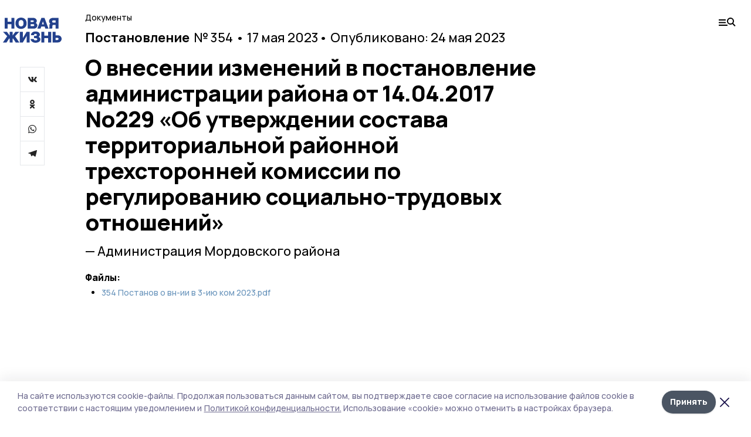

--- FILE ---
content_type: image/svg+xml
request_url: https://api.top68.ru/attachments/d3f40f02f07c59ce71b02e12e6b7f6c901b62341/store/ea3aac4e4c4360f54d3177cf5d9c612d2a7ce54788b9c20ab77d5014adb5/novayazhizn_d.svg
body_size: 3040
content:
<svg width="90" height="40" viewBox="0 0 90 40" fill="none" xmlns="http://www.w3.org/2000/svg">
<path d="M17.6439 17.217V0.463337H13.0379V6.49155H7.2641V0.463337H2.65813V17.217H7.2641V10.3603H13.0379V17.217H17.6439ZM36.357 8.84009C36.357 4.00582 33.1798 0 27.7715 0C22.363 0 19.2314 4.21455 19.2314 8.84009C19.2314 13.6745 22.2912 17.6802 27.791 17.6802C33.2974 17.6802 36.357 13.6745 36.357 8.84009ZM31.5684 8.84009C31.5684 11.5345 30.6029 13.8115 27.8171 13.8115C25.0313 13.8115 24.0201 11.5345 24.0201 8.84009C24.0201 6.14563 25.0118 3.86882 27.8171 3.86882C30.6941 3.86882 31.5684 6.26315 31.5684 8.84009ZM52.839 12.2195C52.839 10.5885 51.6386 8.93139 50.1707 8.51384C51.1559 8.01155 51.9387 6.56318 51.9387 5.25182C51.9387 2.60297 49.5704 0.463155 46.6672 0.463155H37.9447V17.2168H47.685C50.5361 17.2168 52.839 15.0313 52.839 12.2195ZM47.3392 5.57152C47.3392 6.26315 46.7129 6.83718 45.9561 6.83718H42.5505V4.32542H45.9561C46.7129 4.32542 47.3392 4.88006 47.3392 5.57152ZM48.0503 11.7824C48.0503 12.6567 47.3131 13.3481 46.3932 13.3481H42.5505V10.2427H46.3932C47.3131 10.2427 48.0503 10.9343 48.0503 11.7824ZM69.9368 17.2169L63.7454 0.463246H59.0026L52.8112 17.2169H57.763L58.7481 13.9745H64.0001L64.9852 17.2169H69.9368ZM62.8712 10.5624H59.831L61.3772 5.91733H61.4228L62.8712 10.5624ZM85.3524 17.2169V0.463246H76.6103C73.3612 0.463246 70.7191 2.74006 70.7191 5.52591C70.7191 7.27439 71.6129 9.00321 72.7415 9.41421C71.9129 9.7339 71.3128 10.7713 71.3128 11.7368V14.8683C71.3128 15.9252 71.1301 16.4798 70.6016 17.217H75.2989C75.8012 16.3428 75.9186 15.6774 75.9186 14.8488V12.8915C75.9186 12.0826 76.5645 11.4171 77.367 11.4171H80.753V17.2169H85.3524ZM80.753 7.87455H77.2561C76.2644 7.87455 75.4555 7.09161 75.4555 6.09994C75.4555 5.10827 76.2644 4.32542 77.2561 4.32542H80.753V7.87455ZM25.1306 38.9265L18.5739 29.1926L25.0588 22.1727H19.122L14.914 27.9922H14.8684V22.1727H10.2623V27.9922H10.2167L6.00217 22.1727H0.0653528L6.55672 29.1926L0 38.9265H5.54548L9.6426 32.5264L10.2623 33.2637V38.9266H14.8684V33.2637L15.4881 32.5264L19.5852 38.9265H25.1306ZM40.9472 38.9265V22.1728H36.3412L30.5674 32.0437H30.5218V22.1728H25.9158V38.9265H30.5218L36.2956 28.9383H36.3412V38.9265H40.9472ZM57.4749 33.9291C57.4749 32.272 56.1636 30.5954 54.6892 30.2038C55.746 29.7667 56.7116 28.1292 56.7116 26.4981C56.7116 23.5754 53.4888 21.7095 49.9918 21.7095C45.7316 21.7095 43.0176 24.0582 43.0176 27.5811H47.6236C47.7606 25.9436 48.5174 25.3955 49.9005 25.3955C50.9117 25.3955 52.0208 25.8978 52.0208 26.9352C52.0208 27.855 51.5576 28.5923 50.4746 28.5923H47.6236V32.2261H50.5202C51.7403 32.2261 52.6863 32.9895 52.6863 33.9289C52.6863 35.312 51.3749 35.7034 50.0374 35.7034C48.9087 35.7034 47.4605 35.4034 47.206 33.5636H42.4173C42.6064 36.7864 45.8294 39.3896 49.9917 39.3896C53.332 39.3896 57.4749 37.8696 57.4749 33.9291ZM73.9309 38.9265V22.1728H69.3249V28.201H63.5511V22.1728H58.9451V38.9265H63.5511V32.0697H69.3249V38.9265H73.9309ZM90 33.3354C90 30.3865 87.9514 27.7378 84.298 27.7378H80.8207V22.1728H76.2147V38.9265H84.298C87.7492 38.9265 90 36.1864 90 33.3354ZM85.3092 33.3093C85.3092 34.2553 84.5459 35.0578 83.326 35.0578H80.8207V31.6066H83.215C84.5264 31.6066 85.3092 32.3243 85.3092 33.3093Z" fill="#23418D"/>
</svg>
